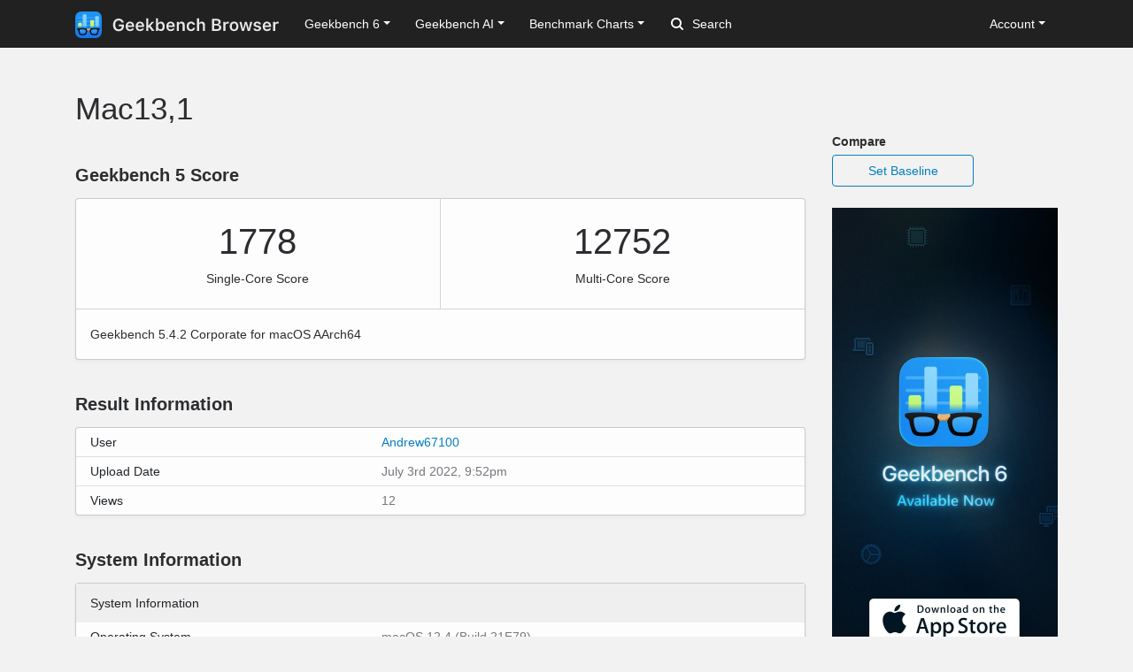

--- FILE ---
content_type: text/html; charset=utf-8
request_url: https://browser.geekbench.com/v5/cpu/15808361
body_size: 5470
content:
<!DOCTYPE html>
<html lang='en'>
<head>
<meta charset='utf-8'>
<meta content='width=device-width, initial-scale=1, user-scalable=no' name='viewport'>
<meta content='yes' name='apple-mobile-web-app-capable'>
<meta name="csrf-param" content="authenticity_token" />
<meta name="csrf-token" content="7vYozToeT5Naxe8Fm3akvw3qgRpKF+wuNY6MqoAX42vgIKPvsDjB0bum4IfiyiP3O7xjUJ/N+FEpLZze7M1pCg==" />
<script src="/assets/application-e6396391cb5c72be649766457befbfe7760759c10978dacb2e5ddcf0606dd022.js"></script>
<link rel="stylesheet" media="screen" href="/assets/application-ce3ea1bfb5925fb8af577ffe399f3425aba1f3ab56b3706bb5ace3885b9ed723.css" />
<title>Mac13,1
 - Geekbench</title>
<meta name="description" content="Benchmark results for a Mac13,1 with an Apple M1 Max processor.
">
<script>
  (function(i,s,o,g,r,a,m){i['GoogleAnalyticsObject']=r;i[r]=i[r]||function(){
    (i[r].q=i[r].q||[]).push(arguments)},i[r].l=1*new Date();a=s.createElement(o),
    m=s.getElementsByTagName(o)[0];a.async=1;a.src=g;m.parentNode.insertBefore(a,m)
    })(window,document,'script','https://www.google-analytics.com/analytics.js','ga');
  
    ga('create', 'UA-83282280-2', 'auto');
    ga('send', 'pageview');
</script>
<!-- Google tag (gtag.js) -->
<script async src="https://www.googletagmanager.com/gtag/js?id=G-NP04Y57Z6W"></script>
<script>
  window.dataLayer = window.dataLayer || [];
  function gtag(){dataLayer.push(arguments);}
  gtag('js', new Date());

  gtag('config', 'G-NP04Y57Z6W');
</script>
<!-- Hotjar Tracking Code for Geekbench Browser -->
<script>
    (function(h,o,t,j,a,r){
        h.hj=h.hj||function(){(h.hj.q=h.hj.q||[]).push(arguments)};
        h._hjSettings={hjid:390387,hjsv:6};
        a=o.getElementsByTagName('head')[0];
        r=o.createElement('script');r.async=1;
        r.src=t+h._hjSettings.hjid+j+h._hjSettings.hjsv;
        a.appendChild(r);
    })(window,document,'https://static.hotjar.com/c/hotjar-','.js?sv=');
</script>
<link rel="icon" type="image/png" href="/assets/rosedale-favicon-87f1249ad68dcfa8fb13716412eb3769cd386c3249fd2bbb501085b01670b12a.png" />

<link rel="stylesheet" media="screen" href="/assets/geekbench5-116f250c4ba0c58a9aaaf61fdebcd28bd3225c60bc314aecec76f72b2bc6aac3.css" />
</head>
<body class='corktown'>
<nav class="navbar fixed-top navbar-expand-lg navbar-dark">
  <div class="container">
    <a class="navbar-brand" href="/">
      <img height="30" alt="Geekbench Browser" src="/assets/browser-dark-4d9f1af82043f60fd55f5385de9dedf44baec6247dac9f8e738de9eee84bf084.svg" />
    </a>
    <button class="navbar-toggler" type="button" data-toggle="collapse" data-target="#navbarSupportedContent">
      <span class="navbar-toggler-icon"></span>
    </button>
    <div class="collapse navbar-collapse" id="navbarSupportedContent">
      <ul class="navbar-nav mr-auto">
          <li class="nav-item dropdown">
            <a class="nav-link dropdown-toggle" href="#" id="navbarDropdownGeekbench6" role="button" data-toggle="dropdown" aria-haspopup="true" aria-expanded="false">Geekbench 6</a>
            <div class="dropdown-menu" aria-labelledby="navbarDropdownGeekbench6">
              <a class="dropdown-item" href="/v6/cpu/singlecore">Top Single-Core Results</a>
              <a class="dropdown-item" href="/v6/cpu/multicore">Top Multi-Core Results</a>
              <a class="dropdown-item" href="/v6/cpu">Recent CPU Results</a>
              <div class="dropdown-divider">
              </div>
              <a class="dropdown-item" href="/v6/compute">Recent GPU Results</a>
            </div>
          </li>
        <li class="nav-item dropdown">
          <a class="nav-link dropdown-toggle" href="#" id="navbarDropdownGeekbenchAI" role="button" data-toggle="dropdown" aria-haspopup="true" aria-expanded="false">Geekbench AI</a>
          <div class="dropdown-menu" aria-labelledby="navbarDropdownGeekbenchAI">
            <a class="dropdown-item" href="/ai/v1">Recent Results</a>
          </div>
        </li>
        <li class="nav-item dropdown">
          <a class="nav-link dropdown-toggle" href="#" id="navbarDropdownBenchmarkCharts" role="button" data-toggle="dropdown" aria-haspopup="true" aria-expanded="false">Benchmark Charts</a>
          <div class="dropdown-menu" aria-labelledby="navbarDropdownBenchmarkCharts">
            <a class="dropdown-item" href="/android-benchmarks">Android Benchmark Chart</a>
            <a class="dropdown-item" href="/ios-benchmarks">iOS Benchmark Chart</a>
            <a class="dropdown-item" href="/mac-benchmarks">Mac Benchmark Chart</a>
            <a class="dropdown-item" href="/processor-benchmarks">Processor Benchmark Chart</a>
            <div class="dropdown-divider"></div>
            <a class="dropdown-item" href="/ai-benchmarks">AI Benchmark Chart</a>
            <div class="dropdown-divider"></div>
            <a class="dropdown-item" href="/metal-benchmarks">Metal Benchmark Chart</a>
            <a class="dropdown-item" href="/opencl-benchmarks">OpenCL Benchmark Chart</a>
            <a class="dropdown-item" href="/vulkan-benchmarks">Vulkan Benchmark Chart</a>
          </div>
        </li>
        <form action="/search" class="form-inline my-2 my-lg-0">
          <input name="q" class="form-control mr-sm-2" type="search" placeholder="Search" aria-label="Search"> <svg class="search-icon" xmlns="http://www.w3.org/2000/svg" width="14" height="14" viewbox="0 0 14 14">
          <path d="M2 6a4 4 0 1 1 4 4 4.004 4.004 0 0 1-4-4m11.707 6.293l-2.822-2.822a6.019 6.019 0 1 0-1.414 1.414l2.822 2.822a1 1 0 0 0 1.414-1.414" fill="#FFFFFF"></path></svg>
        </form>
      </ul>
      <ul class="navbar-nav ml-auto right">
          <li class="nav-item dropdown">
            <a class="nav-link dropdown-toggle" href="#" id="navbarDropdownAccount" role="button" data-toggle="dropdown" aria-haspopup="true" aria-expanded="false">Account</a>
            <div class="dropdown-menu" aria-labelledby="navbarDropdownAccount">
              <a class="dropdown-item" href="/user/new">Sign Up</a>
              <a class="dropdown-item" href="/session/new">Log In</a>
            </div>
          </li>
      </ul>
    </div>
  </div>
</nav>

<div class='container' id='wrap'>
<div class='row'>
<div class='primary col-lg-9 order-lg-first'>
<div class='page-header'>
<h1>
Mac13,1
</h1>
</div>
<div class='heading'>
<h3>Geekbench 5 Score</h3>
</div>
<div class='table-wrapper cpu'>
<div class='score-container score-container-1 desktop'>
<div class='score'>1778</div>
<div class='note'>Single-Core Score</div>
</div>
<div class='score-container desktop'>
<div class='score'>12752</div>
<div class='note'>Multi-Core Score</div>
</div>
<div class='platform-info'>
<div class='platform'>
Geekbench 5.4.2 Corporate for macOS AArch64
</div>
</div>
</div>
<div class='heading'>
<h3>Result Information</h3>
</div>
<div class='table-wrapper'>
<table class='table system-table'>
<tbody>
<tr>
<td class='system-name'>User</td>
<td class='system-value'><a href="/user/Andrew67100">Andrew67100</a></td>
</tr>
<tr>
<td class='system-name'>Upload Date</td>
<td class='system-value timestamp-to-local-full'>Sun, 03 Jul 2022 21:52:09 +0000</td>
</tr>
<tr>
<td class='system-name'>Views</td>
<td class='system-value'>12</td>
</tr>
</tbody>
</table>
</div>
<div class='heading'>
<h3>System Information</h3>
</div>
<div class='table-wrapper'>
<table class='table system-table'>
<thead>
<tr class='tr-no-top-border'>
<th class='system-name' colspan='2'>System Information</th>
</tr>
</thead>
<tbody>
<tr>
<td class='system-name'>Operating System</td>
<td class='system-value'>macOS 12.4 (Build 21F79)</td>
</tr>
<tr>
<td class='system-name'>Model</td>
<td class='system-value'><a href="/macs/mac-studio-apple-m1-max">Mac Studio</a></td>
</tr>
<tr><td class="name">Model ID</td><td class="value">Mac13,1</td></tr>
<tr>
<td class='system-name'>Motherboard</td>
<td class='system-value'>Mac13,1</td>
</tr>


</tbody>
</table>
<table class='table system-table'>
<thead>
<tr>
<th class='system-name' colspan='2'>CPU Information</th>
</tr>
</thead>
<tbody>
<tr>
<td class='system-name'>Name</td>
<td class='system-value'>Apple M1 Max</td>
</tr>
<tr>
<td class='system-name'>Topology</td>
<td class='system-value'>1 Processor, 10 Cores</td>
</tr>
<tr>
<td class='system-name'>Base Frequency</td>
<td class='system-value'>3.20 GHz</td>
</tr>







<tr><td class="name">L1 Instruction Cache</td><td class="value">128 KB x 1</td></tr>
<tr><td class="name">L1 Data Cache</td><td class="value">64.0 KB x 1</td></tr>
<tr><td class="name">L2 Cache</td><td class="value">4.00 MB x 1</td></tr>


</tbody>
</table>
<table class='table system-table'>
<thead>
<tr>
<th class='system-name' colspan='2'>Memory Information</th>
</tr>
<tr>
<td class='system-name'>Memory</td>
<td class='system-value'>32.00 GB  </td>
</tr>
</thead>
</table>
</div>

<div class='heading'>
<h3>Single-Core Performance</h3>
</div>
<div class='table-wrapper'>
<table class='table benchmark-table'>
<thead>
<tr class='stacked-heading'>
<th class='name'>
Single-Core Score
</th>
<th class='score'>
1778
</th>
<th class='graph'></th>
</tr>
<tr class='stacked-heading'>
<th class='name'>
Crypto Score
</th>
<th class='score'>
2864
</th>
<th class='graph'></th>
</tr>
<tr class='stacked-heading'>
<th class='name'>
Integer Score
</th>
<th class='score'>
1627
</th>
<th class='graph'></th>
</tr>
<tr class='stacked-heading'>
<th class='name'>
Floating Point Score
</th>
<th class='score'>
1924
</th>
<th class='graph'></th>
</tr>
</thead>
<tbody>
<tr class='alt'>
<td class='name'>
AES-XTS
<br>
</td>
<td class='score'>
2864
<br>
<span class='description'>4.88 GB/sec</span>
</td>
<td class='graph'>
<div class='benchmark-bar' style='width:11%'>
&nbsp;
</div>
</td>
</tr>
<tr class=''>
<td class='name'>
Text Compression
<br>
</td>
<td class='score'>
1513
<br>
<span class='description'>7.65 MB/sec</span>
</td>
<td class='graph'>
<div class='benchmark-bar' style='width:6%'>
&nbsp;
</div>
</td>
</tr>
<tr class='alt'>
<td class='name'>
Image Compression
<br>
</td>
<td class='score'>
1385
<br>
<span class='description'>65.5 Mpixels/sec</span>
</td>
<td class='graph'>
<div class='benchmark-bar' style='width:5%'>
&nbsp;
</div>
</td>
</tr>
<tr class=''>
<td class='name'>
Navigation
<br>
</td>
<td class='score'>
1848
<br>
<span class='description'>5.21 MTE/sec</span>
</td>
<td class='graph'>
<div class='benchmark-bar' style='width:7%'>
&nbsp;
</div>
</td>
</tr>
<tr class='alt'>
<td class='name'>
HTML5
<br>
</td>
<td class='score'>
1728
<br>
<span class='description'>2.03 MElements/sec</span>
</td>
<td class='graph'>
<div class='benchmark-bar' style='width:7%'>
&nbsp;
</div>
</td>
</tr>
<tr class=''>
<td class='name'>
SQLite
<br>
</td>
<td class='score'>
1431
<br>
<span class='description'>448.2 Krows/sec</span>
</td>
<td class='graph'>
<div class='benchmark-bar' style='width:5%'>
&nbsp;
</div>
</td>
</tr>
<tr class='alt'>
<td class='name'>
PDF Rendering
<br>
</td>
<td class='score'>
1660
<br>
<span class='description'>90.1 Mpixels/sec</span>
</td>
<td class='graph'>
<div class='benchmark-bar' style='width:6%'>
&nbsp;
</div>
</td>
</tr>
<tr class=''>
<td class='name'>
Text Rendering
<br>
</td>
<td class='score'>
1812
<br>
<span class='description'>577.4 KB/sec</span>
</td>
<td class='graph'>
<div class='benchmark-bar' style='width:7%'>
&nbsp;
</div>
</td>
</tr>
<tr class='alt'>
<td class='name'>
Clang
<br>
</td>
<td class='score'>
1778
<br>
<span class='description'>13.9 Klines/sec</span>
</td>
<td class='graph'>
<div class='benchmark-bar' style='width:7%'>
&nbsp;
</div>
</td>
</tr>
<tr class=''>
<td class='name'>
Camera
<br>
</td>
<td class='score'>
1560
<br>
<span class='description'>18.1 images/sec</span>
</td>
<td class='graph'>
<div class='benchmark-bar' style='width:6%'>
&nbsp;
</div>
</td>
</tr>
<tr class='alt'>
<td class='name'>
N-Body Physics
<br>
</td>
<td class='score'>
1834
<br>
<span class='description'>2.29 Mpairs/sec</span>
</td>
<td class='graph'>
<div class='benchmark-bar' style='width:7%'>
&nbsp;
</div>
</td>
</tr>
<tr class=''>
<td class='name'>
Rigid Body Physics
<br>
</td>
<td class='score'>
1787
<br>
<span class='description'>11068.3 FPS</span>
</td>
<td class='graph'>
<div class='benchmark-bar' style='width:7%'>
&nbsp;
</div>
</td>
</tr>
<tr class='alt'>
<td class='name'>
Gaussian Blur
<br>
</td>
<td class='score'>
1442
<br>
<span class='description'>79.3 Mpixels/sec</span>
</td>
<td class='graph'>
<div class='benchmark-bar' style='width:5%'>
&nbsp;
</div>
</td>
</tr>
<tr class=''>
<td class='name'>
Face Detection
<br>
</td>
<td class='score'>
2259
<br>
<span class='description'>17.4 images/sec</span>
</td>
<td class='graph'>
<div class='benchmark-bar' style='width:9%'>
&nbsp;
</div>
</td>
</tr>
<tr class='alt'>
<td class='name'>
Horizon Detection
<br>
</td>
<td class='score'>
2034
<br>
<span class='description'>50.1 Mpixels/sec</span>
</td>
<td class='graph'>
<div class='benchmark-bar' style='width:8%'>
&nbsp;
</div>
</td>
</tr>
<tr class=''>
<td class='name'>
Image Inpainting
<br>
</td>
<td class='score'>
3253
<br>
<span class='description'>159.6 Mpixels/sec</span>
</td>
<td class='graph'>
<div class='benchmark-bar' style='width:13%'>
&nbsp;
</div>
</td>
</tr>
<tr class='alt'>
<td class='name'>
HDR
<br>
</td>
<td class='score'>
2518
<br>
<span class='description'>34.3 Mpixels/sec</span>
</td>
<td class='graph'>
<div class='benchmark-bar' style='width:10%'>
&nbsp;
</div>
</td>
</tr>
<tr class=''>
<td class='name'>
Ray Tracing
<br>
</td>
<td class='score'>
2630
<br>
<span class='description'>2.11 Mpixels/sec</span>
</td>
<td class='graph'>
<div class='benchmark-bar' style='width:10%'>
&nbsp;
</div>
</td>
</tr>
<tr class='alt'>
<td class='name'>
Structure from Motion
<br>
</td>
<td class='score'>
1446
<br>
<span class='description'>13.0 Kpixels/sec</span>
</td>
<td class='graph'>
<div class='benchmark-bar' style='width:5%'>
&nbsp;
</div>
</td>
</tr>
<tr class=''>
<td class='name'>
Speech Recognition
<br>
</td>
<td class='score'>
1595
<br>
<span class='description'>51.0 Words/sec</span>
</td>
<td class='graph'>
<div class='benchmark-bar' style='width:6%'>
&nbsp;
</div>
</td>
</tr>
<tr class='alt'>
<td class='name'>
Machine Learning
<br>
</td>
<td class='score'>
1238
<br>
<span class='description'>47.9 images/sec</span>
</td>
<td class='graph'>
<div class='benchmark-bar' style='width:5%'>
&nbsp;
</div>
</td>
</tr>
</tbody>
</table>
</div>
<div class='heading'>
<h3>Multi-Core Performance</h3>
</div>
<div class='table-wrapper'>
<table class='table benchmark-table'>
<thead>
<tr class='stacked-heading'>
<th class='name'>
Multi-Core Score
</th>
<th class='score'>
12752
</th>
<th class='graph'></th>
</tr>
<tr class='stacked-heading'>
<th class='name'>
Crypto Score
</th>
<th class='score'>
22289
</th>
<th class='graph'></th>
</tr>
<tr class='stacked-heading'>
<th class='name'>
Integer Score
</th>
<th class='score'>
11371
</th>
<th class='graph'></th>
</tr>
<tr class='stacked-heading'>
<th class='name'>
Floating Point Score
</th>
<th class='score'>
14155
</th>
<th class='graph'></th>
</tr>
</thead>
<tbody>
<tr class='alt'>
<td class='name'>
AES-XTS
<br>
</td>
<td class='score'>
22289
<br>
<span class='description'>38.0 GB/sec</span>
</td>
<td class='graph'>
<div class='benchmark-bar' style='width:90%'>
&nbsp;
</div>
</td>
</tr>
<tr class=''>
<td class='name'>
Text Compression
<br>
</td>
<td class='score'>
9445
<br>
<span class='description'>47.8 MB/sec</span>
</td>
<td class='graph'>
<div class='benchmark-bar' style='width:38%'>
&nbsp;
</div>
</td>
</tr>
<tr class='alt'>
<td class='name'>
Image Compression
<br>
</td>
<td class='score'>
11197
<br>
<span class='description'>529.7 Mpixels/sec</span>
</td>
<td class='graph'>
<div class='benchmark-bar' style='width:45%'>
&nbsp;
</div>
</td>
</tr>
<tr class=''>
<td class='name'>
Navigation
<br>
</td>
<td class='score'>
10754
<br>
<span class='description'>30.3 MTE/sec</span>
</td>
<td class='graph'>
<div class='benchmark-bar' style='width:43%'>
&nbsp;
</div>
</td>
</tr>
<tr class='alt'>
<td class='name'>
HTML5
<br>
</td>
<td class='score'>
12233
<br>
<span class='description'>14.4 MElements/sec</span>
</td>
<td class='graph'>
<div class='benchmark-bar' style='width:49%'>
&nbsp;
</div>
</td>
</tr>
<tr class=''>
<td class='name'>
SQLite
<br>
</td>
<td class='score'>
11290
<br>
<span class='description'>3.54 Mrows/sec</span>
</td>
<td class='graph'>
<div class='benchmark-bar' style='width:45%'>
&nbsp;
</div>
</td>
</tr>
<tr class='alt'>
<td class='name'>
PDF Rendering
<br>
</td>
<td class='score'>
10783
<br>
<span class='description'>585.2 Mpixels/sec</span>
</td>
<td class='graph'>
<div class='benchmark-bar' style='width:43%'>
&nbsp;
</div>
</td>
</tr>
<tr class=''>
<td class='name'>
Text Rendering
<br>
</td>
<td class='score'>
11964
<br>
<span class='description'>3.72 MB/sec</span>
</td>
<td class='graph'>
<div class='benchmark-bar' style='width:48%'>
&nbsp;
</div>
</td>
</tr>
<tr class='alt'>
<td class='name'>
Clang
<br>
</td>
<td class='score'>
13534
<br>
<span class='description'>105.4 Klines/sec</span>
</td>
<td class='graph'>
<div class='benchmark-bar' style='width:54%'>
&nbsp;
</div>
</td>
</tr>
<tr class=''>
<td class='name'>
Camera
<br>
</td>
<td class='score'>
11592
<br>
<span class='description'>134.4 images/sec</span>
</td>
<td class='graph'>
<div class='benchmark-bar' style='width:47%'>
&nbsp;
</div>
</td>
</tr>
<tr class='alt'>
<td class='name'>
N-Body Physics
<br>
</td>
<td class='score'>
11228
<br>
<span class='description'>14.0 Mpairs/sec</span>
</td>
<td class='graph'>
<div class='benchmark-bar' style='width:45%'>
&nbsp;
</div>
</td>
</tr>
<tr class=''>
<td class='name'>
Rigid Body Physics
<br>
</td>
<td class='score'>
14319
<br>
<span class='description'>88710.1 FPS</span>
</td>
<td class='graph'>
<div class='benchmark-bar' style='width:58%'>
&nbsp;
</div>
</td>
</tr>
<tr class='alt'>
<td class='name'>
Gaussian Blur
<br>
</td>
<td class='score'>
13382
<br>
<span class='description'>735.6 Mpixels/sec</span>
</td>
<td class='graph'>
<div class='benchmark-bar' style='width:54%'>
&nbsp;
</div>
</td>
</tr>
<tr class=''>
<td class='name'>
Face Detection
<br>
</td>
<td class='score'>
16891
<br>
<span class='description'>130.0 images/sec</span>
</td>
<td class='graph'>
<div class='benchmark-bar' style='width:68%'>
&nbsp;
</div>
</td>
</tr>
<tr class='alt'>
<td class='name'>
Horizon Detection
<br>
</td>
<td class='score'>
16416
<br>
<span class='description'>404.6 Mpixels/sec</span>
</td>
<td class='graph'>
<div class='benchmark-bar' style='width:66%'>
&nbsp;
</div>
</td>
</tr>
<tr class=''>
<td class='name'>
Image Inpainting
<br>
</td>
<td class='score'>
19728
<br>
<span class='description'>967.8 Mpixels/sec</span>
</td>
<td class='graph'>
<div class='benchmark-bar' style='width:80%'>
&nbsp;
</div>
</td>
</tr>
<tr class='alt'>
<td class='name'>
HDR
<br>
</td>
<td class='score'>
20090
<br>
<span class='description'>273.8 Mpixels/sec</span>
</td>
<td class='graph'>
<div class='benchmark-bar' style='width:81%'>
&nbsp;
</div>
</td>
</tr>
<tr class=''>
<td class='name'>
Ray Tracing
<br>
</td>
<td class='score'>
24645
<br>
<span class='description'>19.8 Mpixels/sec</span>
</td>
<td class='graph'>
<div class='benchmark-bar' style='width:100%'>
&nbsp;
</div>
</td>
</tr>
<tr class='alt'>
<td class='name'>
Structure from Motion
<br>
</td>
<td class='score'>
11143
<br>
<span class='description'>99.8 Kpixels/sec</span>
</td>
<td class='graph'>
<div class='benchmark-bar' style='width:45%'>
&nbsp;
</div>
</td>
</tr>
<tr class=''>
<td class='name'>
Speech Recognition
<br>
</td>
<td class='score'>
8763
<br>
<span class='description'>280.2 Words/sec</span>
</td>
<td class='graph'>
<div class='benchmark-bar' style='width:35%'>
&nbsp;
</div>
</td>
</tr>
<tr class='alt'>
<td class='name'>
Machine Learning
<br>
</td>
<td class='score'>
8035
<br>
<span class='description'>310.5 images/sec</span>
</td>
<td class='graph'>
<div class='benchmark-bar' style='width:32%'>
&nbsp;
</div>
</td>
</tr>
</tbody>
</table>
</div>
<script>
  var visit_url = "/visit/log.js?c=geekbench5&amp;r=15808361";
  if (document.referrer != null && document.referrer != "") {
    visit_url += "&amp;f=" + encodeURIComponent(document.referrer);
  }
  document.write(unescape("%3Cscript src='" + visit_url + "' type='text/javascript'%3E%3C/script%3E"));
</script>


</div>
<div class='secondary clearfix col-lg-3'>
<p>
<strong>
Compare
</strong>
</p>
<a class="secondary-button secondary-button-one" href="/v5/cpu/baseline/15808361">Set Baseline</a>
<a href="https://www.geekbench.com?utm_source=browser&utm_medium=banner&utm_campaign=rosedale">
<img style="width: 255px;" src="https://browser.geekbench.com/assets/ads/rosedale-255x600@2x-e3a672ca7f22dce2233c859bb4ea4541a878feb2a73fb8803a8b217a24bf1eca.jpg" alt="Geekbench 6 now available" />
</a>



</div>
</div>
</div>
<footer class='footer'>
<div class='container'>
<div class='row'>
<div class='col-6 col-sm-6 col-md-3 col-lg-2'>
<h6>Products</h6>
<ul>
<li>
<a href='https://www.geekbench.com/'>Geekbench 6</a>
</li>
<li>
<a href='https://www.geekbench.com/ai/'>Geekbench AI</a>
</li>
<li>
<a href='https://www.voodoopad.com/'>VoodooPad</a>
</li>
</ul>
</div>
<div class='col-6 col-sm-6 col-md-3 col-lg-2'>
<h6>Support</h6>
<ul>
<li>
<a href='http://support.primatelabs.com/kb'>Knowledge Base</a>
</li>
<li>
<a href='https://store.primatelabs.com/store/lost_license/'>Lost License</a>
</li>
<li>
<a href='https://www.primatelabs.com/contact/'>Contact</a>
</li>
<li>
<a href='https://www.primatelabs.com/legal/privacy.html'>Privacy Policy</a>
</li>
<li>
<a href='https://www.primatelabs.com/legal/terms-of-use.html'>Terms of Use</a>
</li>
</ul>
</div>
<div class='col-6 col-sm-6 col-md-3 col-lg-2'>
<h6>News &amp; Social</h6>
<ul>
<li>
<a href='http://www.primatelabs.com/blog/'>Blog</a>
</li>
<li>
<a href='https://mastodon.social/@geekbench'>Mastodon</a>
</li>
<li>
<a href='https://discord.gg/KCQ7tWh'>Discord</a>
</li>
<li>
<a href='https://www.instagram.com/primatelabs/'>Instagram</a>
</li>
<li>
<a href='https://www.youtube.com/channel/UCAr1oShRa70bzaEYwvyLWig/feed'>YouTube</a>
</li>
</ul>
</div>
<div class='col-6 col-sm-6 col-md-3 col-lg-2'>
<h6>Company</h6>
<ul>
<li>
<a href='https://www.primatelabs.com/contact/'>Corporate</a>
</li>
<li>
<a href='https://www.primatelabs.com/careers/'>Careers</a>
</li>
<li>
<a href='https://www.primatelabs.com/contact/'>Media</a>
</li>
</ul>
</div>
<div class='col-12 col-lg-4 order-lg-first'>
<p class='small'>
<a href='https://www.primatelabs.com'>
<img height="30" alt="Geekbench" src="/assets/geekbench-dark-db84d4a4c0d8883b5973004996df2e8601412332bbd0767bd35729010db4ebd3.svg" />
</a>
</p>
<p>
Copyright © 2004-2026 Primate Labs Inc.
</p>
</div>
</div>
<div class='row row-centered'>
<div class='copyright col-12'></div>
</div>
</div>
</footer>

</body>
</html>
